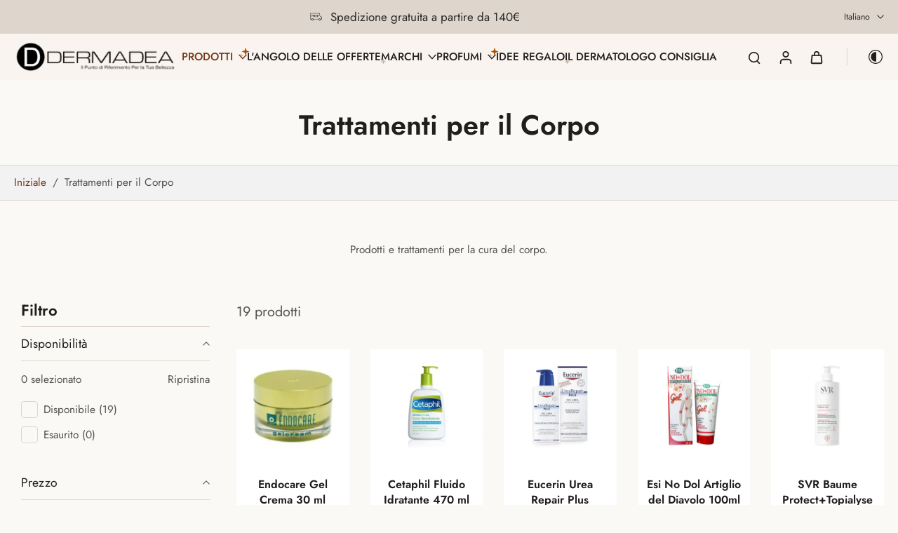

--- FILE ---
content_type: text/javascript
request_url: https://www.dermadea.com/cdn/shop/t/41/assets/facets.js?v=118573341986868590821762666620
body_size: 1348
content:
document.addEventListener("alpine:init",()=>{Alpine.data("xFiltersAndSortby",sectionId=>({t:"",show:!1,showFilterAside:!0,loading:!1,isDesktop:!1,listLayout:!1,cachedResults:[],searchParamsPrev:window.location.search.slice(1),searchParamsInitial:window.location.search.slice(1),init(){localStorage.getItem("list-layout")=="list"&&(this.listLayout=!0),this._initLayout(),this._setListeners()},_initLayout(){let formAside=document.getElementsByClassName("form-aside")[0],formDrawer=document.getElementsByClassName("form-drawer")[0];window.innerWidth>767?(this.isDesktop=!0,formAside?(formAside.setAttribute("id","FacetFiltersForm"),formDrawer&&formDrawer.removeAttribute("id")):formDrawer&&formDrawer.setAttribute("id","FacetFiltersForm")):(this.isDesktop=!1,formAside&&formAside.removeAttribute("id"),formDrawer&&formDrawer.setAttribute("id","FacetFiltersForm"))},_setListeners(){const onHistoryChange=event=>{const searchParams=event.state?event.state.searchParams:this.searchParamsInitial;searchParams!==this.searchParamsPrev&&this._renderPage(searchParams,!1)};window.addEventListener("popstate",onHistoryChange),installMediaQueryWatcher("(min-width: 768px)",this._initLayout)},toggleLayout(theBoolean){this.listLayout=theBoolean,localStorage.setItem("list-layout",theBoolean?"list":"grid"),window.dispatchEvent(new Event("resize"))},removeFilter(url){this._reloadFilter(url)},renderPagination(){var formData={attributes:{"collection-pagination":this.$el.value}};fetch(Shopify.routes.root+"cart/update",{method:"POST",headers:{"Content-Type":"application/json",Accept:"application/json"},body:JSON.stringify(formData)}).then(()=>{this.cachedResults=[];const searchParams=this._createSearchParams(document.getElementById("FacetFiltersForm"));this._renderPage(searchParams)})},onSubmit(wait=500){clearTimeout(this.t);const func=()=>{const searchParams=this._createSearchParams(document.getElementById("FacetFiltersForm"));this._renderPage(searchParams),this.isDesktop&&document.getElementById("FormSelectFilter")?.blur()};this.t=setTimeout(()=>{func()},wait)},rangePrice(el){const rangeInput=el.querySelectorAll(".range-input input"),priceInput=el.querySelectorAll(".price-input"),pricePreview=el.querySelectorAll(".price-preview"),range=el.querySelector(".slider .progress");let priceGap=1;rangeInput.forEach(input=>{input.addEventListener("input",e=>{e.preventDefault();let minVal=Number(rangeInput[0].value).toFixed(2),maxVal=Number(rangeInput[1].value).toFixed(2);maxVal-minVal<priceGap?e.target.className==="range-min"?(rangeInput[0].value=maxVal-priceGap,priceInput[0].value=maxVal-priceGap):(rangeInput[1].value=minVal+priceGap,priceInput[1].value=maxVal+priceGap):(priceInput[0].value=minVal,priceInput[1].value=maxVal,range.style.setProperty("--left_range",minVal/rangeInput[0].max*100+"%"),range.style.setProperty("--right_range",100-maxVal/rangeInput[1].max*100+"%")),pricePreview[0].textContent=minVal,pricePreview[1].textContent=maxVal})})},initRange(el){const rangeInput=el.querySelectorAll(".range-input input"),range=el.querySelector(".slider .progress");let minVal=Number(rangeInput[0].value).toFixed(2),maxVal=Number(rangeInput[1].value).toFixed(2);range.style.setProperty("--left_range",minVal/rangeInput[0].max*100+"%"),range.style.setProperty("--right_range",100-maxVal/rangeInput[1].max*100+"%")},_reloadFilter(url){const searchParams=url.indexOf("?")==-1?"":url.slice(url.indexOf("?")+1);this._renderPage(searchParams)},_createSearchParams(form){const formData=new FormData(form);return new URLSearchParams(formData).toString()},_updateURLHash(searchParams){history.pushState({searchParams},"",`${window.location.pathname}${searchParams&&"?".concat(searchParams)}`)},_renderPage(searchParams,updateURLHash=!0){if(this.searchParamsPrev=searchParams,this.loading=!0,this.cachedResults[searchParams]){this._renderResults(this.cachedResults[searchParams]);return}const url=`${window.location.pathname}?section_id=${sectionId}&${searchParams}`;fetch(url).then(response=>response.text()).then(responseText=>{const html=responseText;this.cachedResults[searchParams]=html,this._renderResults(html)}),updateURLHash&&this._updateURLHash(searchParams)},_renderResults(html){this._renderFilters(html),this._renderProductGridContainer(html),this._renderProductCount(html),this.loading=!1},_renderFilters(html){const parsedHTML=new DOMParser().parseFromString(html,"text/html");let blockFiltesDrawer=".form-drawer",blockFiltesAside=".form-aside";const selectBlockFiltesDrawer=document.querySelector(blockFiltesDrawer),selectBlockFiltesAside=document.querySelector(blockFiltesAside);let activeTag=document.getElementById("active-filter-tag");if(activeTag&&(activeTag.innerHTML=parsedHTML.getElementById("active-filter-tag").innerHTML),selectBlockFiltesDrawer){if(this.$el.id){const eleOpening=parsedHTML.getElementById(this.$el.id)?parsedHTML.getElementById(this.$el.id).closest(".js-filter"):void 0;eleOpening&&(eleOpening.setAttribute("x-data","{open: true}"),parsedHTML.getElementById(this.$el.id).closest(".js-filter").innerHTML=eleOpening.innerHTML)}selectBlockFiltesDrawer.innerHTML=parsedHTML.querySelector(blockFiltesDrawer).innerHTML,this._renderAdditionalElements(parsedHTML)}if(selectBlockFiltesAside){if(this.$el.id){const eleOpening=parsedHTML.getElementById(this.$el.id)?parsedHTML.getElementById(this.$el.id).closest(".js-filter"):void 0;eleOpening&&(eleOpening.setAttribute("x-data","{open: true}"),parsedHTML.getElementById(this.$el.id).closest(".js-filter").innerHTML=eleOpening.innerHTML)}selectBlockFiltesAside.innerHTML=parsedHTML.querySelector(blockFiltesAside).innerHTML,this._renderAdditionalElements(parsedHTML)}this._renderAdvancedFilters(parsedHTML)},_renderAdvancedFilters(html){const destination=document.querySelectorAll(".filter-advanced"),source=html.querySelectorAll(".filter-advanced");source.length>0&&destination.length>0&&destination.forEach((destination2,index)=>{destination2.innerHTML=source[index].innerHTML})},_renderProductGridContainer(html){document.getElementById("ProductGridContainer").innerHTML=new DOMParser().parseFromString(html,"text/html").getElementById("ProductGridContainer").innerHTML},_renderProductCount(html){const productCountEl=new DOMParser().parseFromString(html,"text/html").getElementById("ProductCount");if(productCountEl){const count=productCountEl.innerHTML,container=document.getElementById("ProductCount_header"),containerDrawer=document.getElementById("ProductCountDrawer");container&&(container.innerHTML=count),containerDrawer&&(containerDrawer.innerHTML=count),container.classList.remove("loading")}},_renderAdditionalElements(html){const container=document.getElementById("ProductPerPage");container&&(container.innerHTML=html.getElementById("ProductPerPage").innerHTML)},_filterFocus(){Alpine.store("xFocusElement").trapFocus("ProductFilter","CloseFilter")},_filterRemoveFocus(){const activeElement=document.getElementById("btn-filter");Alpine.store("xFocusElement").removeTrapFocus(activeElement)},setFilterHeaderHeight(){document.documentElement.style.setProperty("--height-sticky-filter",document.getElementById("FacetsWrapperDesktop").offsetHeight+"px")},setPositionOptionFilter(el){elRect=el.getBoundingClientRect();const elPopup=el.getElementsByClassName("popup-above")[0];let checkSpacing=window.innerWidth-elRect.left-el.innerWidth;checkSpacing>=0?elPopup.style.left="0px":elPopup.style.left=checkSpacing+"px"},getPopupPosition(el){this.$nextTick(()=>{const elPopup=el.getElementsByClassName("popup-above")[0];elPopup&&elPopup.getBoundingClientRect().right>window.innerWidth&&(elPopup.style.right=0)})}}))});
//# sourceMappingURL=/cdn/shop/t/41/assets/facets.js.map?v=118573341986868590821762666620


--- FILE ---
content_type: text/javascript; charset=utf-8
request_url: https://cdn.shopify.com/proxy/ac4747cabd65e64ebfba5a500860abae15450b6bcdf2ab4dd050944096de10c4/new.getgobot.com/connect/shopify/js/-NjHTkBdzPUAWdMolZIg/f06eb69dfc3305bc598946d1c164954512e4732969ef8e5516ac8c1bb4eef84e?shop=utophastore.myshopify.com&sp-cache-control=cHVibGljLCBtYXgtYWdlPTkwMA
body_size: -505
content:
(function(G,O,b,o,t){G[b]=G[b]||function(){(G[b].queue=G[b].queue||[]).push(arguments)}
o=O.createElement('script')
o.async=1
o.src='https://new.getgobot.com/client/v1/gobot-client.js?v=e15ce14e4fd0f13658956e3d343e0b3abefa5dfd'
t=O.getElementsByTagName('script')[0]
t.parentNode.insertBefore(o,t)})(window,document,'gobot');
gobot('create','-NjHTkBdzPUAWdMolZIg')
gobot('pageview')

--- FILE ---
content_type: text/javascript
request_url: https://www.dermadea.com/cdn/shop/t/41/assets/product-insurance.js?v=150031005349469277621762666634
body_size: -653
content:
window.Eurus.loadedScript.has("product-insurance.js")||(window.Eurus.loadedScript.add("product-insurance.js"),requestAnimationFrame(()=>{document.addEventListener("alpine:init",()=>{Alpine.store("xPopupInsurance",{open:!1,loading:!1,openInsuranceNoti:!1,openInsuranceNotification(){this.openInsuranceNoti=!0,setTimeout(()=>{this.openInsuranceNoti=!1},5e3)}})})}));
//# sourceMappingURL=/cdn/shop/t/41/assets/product-insurance.js.map?v=150031005349469277621762666634
